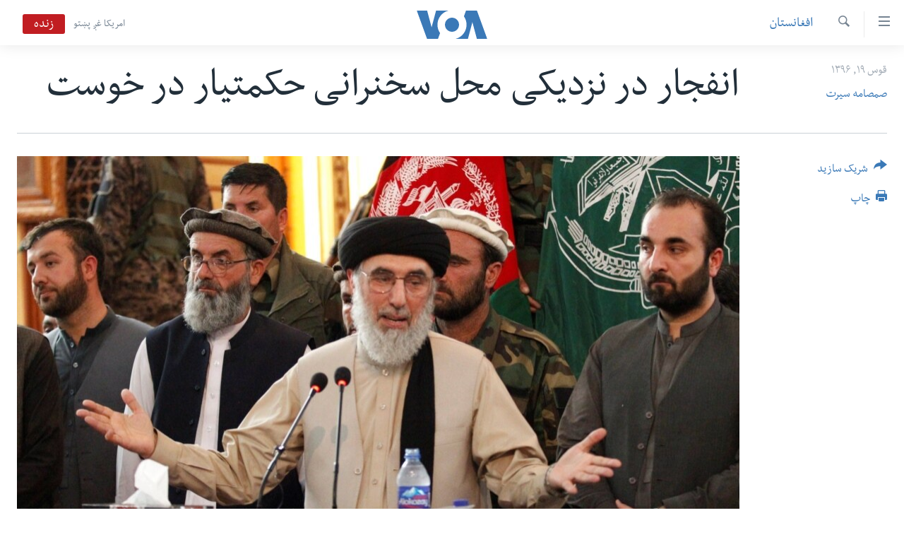

--- FILE ---
content_type: text/html; charset=utf-8
request_url: https://www.darivoa.com/a/explosion-took-place-near-to-hezb-e-islami-gathering-in-khost-/4157241.html
body_size: 9867
content:

<!DOCTYPE html>
<html lang="prs" dir="rtl" class="no-js">
<head>
<link href="/Content/responsive/VOA/prs-AF/VOA-prs-AF.css?&amp;av=0.0.0.0&amp;cb=306" rel="stylesheet"/>
<script src="https://tags.darivoa.com/voa-pangea/prod/utag.sync.js"></script> <script type='text/javascript' src='https://www.youtube.com/iframe_api' async></script>
<script type="text/javascript">
//a general 'js' detection, must be on top level in <head>, due to CSS performance
document.documentElement.className = "js";
var cacheBuster = "306";
var appBaseUrl = "/";
var imgEnhancerBreakpoints = [0, 144, 256, 408, 650, 1023, 1597];
var isLoggingEnabled = false;
var isPreviewPage = false;
var isLivePreviewPage = false;
if (!isPreviewPage) {
window.RFE = window.RFE || {};
window.RFE.cacheEnabledByParam = window.location.href.indexOf('nocache=1') === -1;
const url = new URL(window.location.href);
const params = new URLSearchParams(url.search);
// Remove the 'nocache' parameter
params.delete('nocache');
// Update the URL without the 'nocache' parameter
url.search = params.toString();
window.history.replaceState(null, '', url.toString());
} else {
window.addEventListener('load', function() {
const links = window.document.links;
for (let i = 0; i < links.length; i++) {
links[i].href = '#';
links[i].target = '_self';
}
})
}
var pwaEnabled = false;
var swCacheDisabled;
</script>
<meta charset="utf-8" />
<title>انفجار در نزدیکی محل سخنرانی حکمتیار در خوست</title>
<meta name="description" content="انفجار نسبتاً قوی در شهر خوست، در نزدیک محل نشست حزب اسلامی و در جریان سخنرانی گلبدین حکمتیار رخ داد." />
<meta name="keywords" content="افغانستان" />
<meta name="viewport" content="width=device-width, initial-scale=1.0" />
<meta http-equiv="X-UA-Compatible" content="IE=edge" />
<meta name="robots" content="max-image-preview:large"><meta property="fb:pages" content="106622552717124" />
<meta name="msvalidate.01" content="3286EE554B6F672A6F2E608C02343C0E" />
<link href="https://www.darivoa.com/a/explosion-took-place-near-to-hezb-e-islami-gathering-in-khost-/4157241.html" rel="canonical" />
<meta name="apple-mobile-web-app-title" content="VOA" />
<meta name="apple-mobile-web-app-status-bar-style" content="black" />
<meta name="apple-itunes-app" content="app-id=632618796, app-argument=//4157241.rtl" />
<meta content="انفجار در نزدیکی محل سخنرانی حکمتیار در خوست" property="og:title" />
<meta content="انفجار نسبتاً قوی در شهر خوست، در نزدیک محل نشست حزب اسلامی و در جریان سخنرانی گلبدین حکمتیار رخ داد." property="og:description" />
<meta content="article" property="og:type" />
<meta content="https://www.darivoa.com/a/explosion-took-place-near-to-hezb-e-islami-gathering-in-khost-/4157241.html" property="og:url" />
<meta content="صدای امریکا" property="og:site_name" />
<meta content="https://www.facebook.com/voadari" property="article:publisher" />
<meta content="https://gdb.voanews.com/8087ec8f-cc6a-4777-8746-df7cdbc2ef00_cx0_cy5_cw0_w1200_h630.jpg" property="og:image" />
<meta content="1200" property="og:image:width" />
<meta content="630" property="og:image:height" />
<meta content="100601223868476" property="fb:app_id" />
<meta content="صمصامه سیرت" name="Author" />
<meta content="summary_large_image" name="twitter:card" />
<meta content="@VOADari" name="twitter:site" />
<meta content="https://gdb.voanews.com/8087ec8f-cc6a-4777-8746-df7cdbc2ef00_cx0_cy5_cw0_w1200_h630.jpg" name="twitter:image" />
<meta content="انفجار در نزدیکی محل سخنرانی حکمتیار در خوست" name="twitter:title" />
<meta content="انفجار نسبتاً قوی در شهر خوست، در نزدیک محل نشست حزب اسلامی و در جریان سخنرانی گلبدین حکمتیار رخ داد." name="twitter:description" />
<link rel="amphtml" href="https://www.darivoa.com/amp/explosion-took-place-near-to-hezb-e-islami-gathering-in-khost-/4157241.html" />
<script type="application/ld+json">{"articleSection":"افغانستان","isAccessibleForFree":true,"headline":"انفجار در نزدیکی محل سخنرانی حکمتیار در خوست","inLanguage":"prs-AF","keywords":"افغانستان","author":{"@type":"Person","url":"https://www.darivoa.com/author/صمصامه-سیرت/jum_t","description":"","image":{"@type":"ImageObject"},"name":"صمصامه سیرت"},"datePublished":"2017-12-10 10:10:30Z","dateModified":"2017-12-10 15:06:30Z","publisher":{"logo":{"width":512,"height":220,"@type":"ImageObject","url":"https://www.darivoa.com/Content/responsive/VOA/prs-AF/img/logo.png"},"@type":"NewsMediaOrganization","url":"https://www.darivoa.com","sameAs":["https://www.facebook.com/voadari","https://twitter.com/voadari","https://www.youtube.com/c/VOADari","https://www.instagram.com/voadari"],"name":"صدای امریکا","alternateName":""},"@context":"https://schema.org","@type":"NewsArticle","mainEntityOfPage":"https://www.darivoa.com/a/explosion-took-place-near-to-hezb-e-islami-gathering-in-khost-/4157241.html","url":"https://www.darivoa.com/a/explosion-took-place-near-to-hezb-e-islami-gathering-in-khost-/4157241.html","description":"انفجار نسبتاً قوی در شهر خوست، در نزدیک محل نشست حزب اسلامی و در جریان سخنرانی گلبدین حکمتیار رخ داد.","image":{"width":1080,"height":608,"@type":"ImageObject","url":"https://gdb.voanews.com/8087ec8f-cc6a-4777-8746-df7cdbc2ef00_cx0_cy5_cw0_w1080_h608.jpg"},"name":"انفجار در نزدیکی محل سخنرانی حکمتیار در خوست"}</script>
<script src="/Scripts/responsive/infographics.b?v=dVbZ-Cza7s4UoO3BqYSZdbxQZVF4BOLP5EfYDs4kqEo1&amp;av=0.0.0.0&amp;cb=306"></script>
<script src="/Scripts/responsive/loader.b?v=Q26XNwrL6vJYKjqFQRDnx01Lk2pi1mRsuLEaVKMsvpA1&amp;av=0.0.0.0&amp;cb=306"></script>
<link rel="icon" type="image/svg+xml" href="/Content/responsive/VOA/img/webApp/favicon.svg" />
<link rel="alternate icon" href="/Content/responsive/VOA/img/webApp/favicon.ico" />
<link rel="apple-touch-icon" sizes="152x152" href="/Content/responsive/VOA/img/webApp/ico-152x152.png" />
<link rel="apple-touch-icon" sizes="144x144" href="/Content/responsive/VOA/img/webApp/ico-144x144.png" />
<link rel="apple-touch-icon" sizes="114x114" href="/Content/responsive/VOA/img/webApp/ico-114x114.png" />
<link rel="apple-touch-icon" sizes="72x72" href="/Content/responsive/VOA/img/webApp/ico-72x72.png" />
<link rel="apple-touch-icon-precomposed" href="/Content/responsive/VOA/img/webApp/ico-57x57.png" />
<link rel="icon" sizes="192x192" href="/Content/responsive/VOA/img/webApp/ico-192x192.png" />
<link rel="icon" sizes="128x128" href="/Content/responsive/VOA/img/webApp/ico-128x128.png" />
<meta name="msapplication-TileColor" content="#ffffff" />
<meta name="msapplication-TileImage" content="/Content/responsive/VOA/img/webApp/ico-144x144.png" />
<link rel="alternate" type="application/rss+xml" title="VOA - Top Stories [RSS]" href="/api/" />
<link rel="sitemap" type="application/rss+xml" href="/sitemap.xml" />

                    <script>var w=window;if(w.performance||w.mozPerformance||w.msPerformance||w.webkitPerformance){var d=document;AKSB=w.AKSB||{},AKSB.q=AKSB.q||[],AKSB.mark=AKSB.mark||function(e,_){AKSB.q.push(["mark",e,_||(new Date).getTime()])},AKSB.measure=AKSB.measure||function(e,_,t){AKSB.q.push(["measure",e,_,t||(new Date).getTime()])},AKSB.done=AKSB.done||function(e){AKSB.q.push(["done",e])},AKSB.mark("firstbyte",(new Date).getTime()),AKSB.prof={custid:"176939",ustr:"",originlat:"0",clientrtt:"9",ghostip:"23.33.84.200",ipv6:false,pct:"10",clientip:"3.15.222.74",requestid:"749b856f",region:"47394",protocol:"h2",blver:14,akM:"dscb",akN:"ae",akTT:"O",akTX:"1",akTI:"749b856f",ai:"216581",ra:"false",pmgn:"",pmgi:"",pmp:"",qc:""},function(e){var _=d.createElement("script");_.async="async",_.src=e;var t=d.getElementsByTagName("script"),t=t[t.length-1];t.parentNode.insertBefore(_,t)}(("https:"===d.location.protocol?"https:":"http:")+"//ds-aksb-a.akamaihd.net/aksb.min.js")}</script>
                    </head>
<body class=" nav-no-loaded cc_theme pg-article print-lay-article js-category-to-nav nojs-images ">
<script type="text/javascript" >
var analyticsData = {url:"https://www.darivoa.com/a/explosion-took-place-near-to-hezb-e-islami-gathering-in-khost-/4157241.html",property_id:"447",article_uid:"4157241",page_title:"انفجار در نزدیکی محل سخنرانی حکمتیار در خوست",page_type:"article",content_type:"article",subcontent_type:"article",last_modified:"2017-12-10 15:06:30Z",pub_datetime:"2017-12-10 10:10:30Z",pub_year:"2017",pub_month:"12",pub_day:"10",pub_hour:"10",pub_weekday:"Sunday",section:"افغانستان",english_section:"afghanistan",byline:"صمصامه سیرت",categories:"afghanistan",domain:"www.darivoa.com",language:"Dari",language_service:"VOA Afghanistan",platform:"web",copied:"no",copied_article:"",copied_title:"",runs_js:"Yes",cms_release:"8.44.0.0.306",enviro_type:"prod",slug:"explosion-took-place-near-to-hezb-e-islami-gathering-in-khost-",entity:"VOA",short_language_service:"AFDA",platform_short:"W",page_name:"انفجار در نزدیکی محل سخنرانی حکمتیار در خوست"};
</script>
<noscript><iframe src="https://www.googletagmanager.com/ns.html?id=GTM-N8MP7P" height="0" width="0" style="display:none;visibility:hidden"></iframe></noscript><script type="text/javascript" data-cookiecategory="analytics">
var gtmEventObject = Object.assign({}, analyticsData, {event: 'page_meta_ready'});window.dataLayer = window.dataLayer || [];window.dataLayer.push(gtmEventObject);
if (top.location === self.location) { //if not inside of an IFrame
var renderGtm = "true";
if (renderGtm === "true") {
(function(w,d,s,l,i){w[l]=w[l]||[];w[l].push({'gtm.start':new Date().getTime(),event:'gtm.js'});var f=d.getElementsByTagName(s)[0],j=d.createElement(s),dl=l!='dataLayer'?'&l='+l:'';j.async=true;j.src='//www.googletagmanager.com/gtm.js?id='+i+dl;f.parentNode.insertBefore(j,f);})(window,document,'script','dataLayer','GTM-N8MP7P');
}
}
</script>
<!--Analytics tag js version start-->
<script type="text/javascript" data-cookiecategory="analytics">
var utag_data = Object.assign({}, analyticsData, {});
if(typeof(TealiumTagFrom)==='function' && typeof(TealiumTagSearchKeyword)==='function') {
var utag_from=TealiumTagFrom();var utag_searchKeyword=TealiumTagSearchKeyword();
if(utag_searchKeyword!=null && utag_searchKeyword!=='' && utag_data["search_keyword"]==null) utag_data["search_keyword"]=utag_searchKeyword;if(utag_from!=null && utag_from!=='') utag_data["from"]=TealiumTagFrom();}
if(window.top!== window.self&&utag_data.page_type==="snippet"){utag_data.page_type = 'iframe';}
try{if(window.top!==window.self&&window.self.location.hostname===window.top.location.hostname){utag_data.platform = 'self-embed';utag_data.platform_short = 'se';}}catch(e){if(window.top!==window.self&&window.self.location.search.includes("platformType=self-embed")){utag_data.platform = 'cross-promo';utag_data.platform_short = 'cp';}}
(function(a,b,c,d){ a="https://tags.darivoa.com/voa-pangea/prod/utag.js"; b=document;c="script";d=b.createElement(c);d.src=a;d.type="text/java"+c;d.async=true; a=b.getElementsByTagName(c)[0];a.parentNode.insertBefore(d,a); })();
</script>
<!--Analytics tag js version end-->
<!-- Analytics tag management NoScript -->
<noscript>
<img style="position: absolute; border: none;" src="https://ssc.darivoa.com/b/ss/bbgprod,bbgentityvoa/1/G.4--NS/1826867042?pageName=voa%3aafda%3aw%3aarticle%3a%d8%a7%d9%86%d9%81%d8%ac%d8%a7%d8%b1%20%d8%af%d8%b1%20%d9%86%d8%b2%d8%af%db%8c%da%a9%db%8c%20%d9%85%d8%ad%d9%84%20%d8%b3%d8%ae%d9%86%d8%b1%d8%a7%d9%86%db%8c%20%d8%ad%da%a9%d9%85%d8%aa%db%8c%d8%a7%d8%b1%20%d8%af%d8%b1%20%d8%ae%d9%88%d8%b3%d8%aa&amp;c6=%d8%a7%d9%86%d9%81%d8%ac%d8%a7%d8%b1%20%d8%af%d8%b1%20%d9%86%d8%b2%d8%af%db%8c%da%a9%db%8c%20%d9%85%d8%ad%d9%84%20%d8%b3%d8%ae%d9%86%d8%b1%d8%a7%d9%86%db%8c%20%d8%ad%da%a9%d9%85%d8%aa%db%8c%d8%a7%d8%b1%20%d8%af%d8%b1%20%d8%ae%d9%88%d8%b3%d8%aa&amp;v36=8.44.0.0.306&amp;v6=D=c6&amp;g=https%3a%2f%2fwww.darivoa.com%2fa%2fexplosion-took-place-near-to-hezb-e-islami-gathering-in-khost-%2f4157241.html&amp;c1=D=g&amp;v1=D=g&amp;events=event1,event52&amp;c16=voa%20afghanistan&amp;v16=D=c16&amp;c5=afghanistan&amp;v5=D=c5&amp;ch=%d8%a7%d9%81%d8%ba%d8%a7%d9%86%d8%b3%d8%aa%d8%a7%d9%86&amp;c15=dari&amp;v15=D=c15&amp;c4=article&amp;v4=D=c4&amp;c14=4157241&amp;v14=D=c14&amp;v20=no&amp;c17=web&amp;v17=D=c17&amp;mcorgid=518abc7455e462b97f000101%40adobeorg&amp;server=www.darivoa.com&amp;pageType=D=c4&amp;ns=bbg&amp;v29=D=server&amp;v25=voa&amp;v30=447&amp;v105=D=User-Agent " alt="analytics" width="1" height="1" /></noscript>
<!-- End of Analytics tag management NoScript -->
<!--*** Accessibility links - For ScreenReaders only ***-->
<section>
<div class="sr-only">
<h2>لینک های دسترسی</h2>
<ul>
<li><a href="#content" data-disable-smooth-scroll="1">به محتوای اصلی برگردید</a></li>
<li><a href="#navigation" data-disable-smooth-scroll="1">به کاوشگر اصلی برگردید</a></li>
<li><a href="#txtHeaderSearch" data-disable-smooth-scroll="1">به جستجو برگردید</a></li>
</ul>
</div>
</section>
<div dir="rtl">
<div id="page">
<aside>
<div class="c-lightbox overlay-modal">
<div class="c-lightbox__intro">
<h2 class="c-lightbox__intro-title"></h2>
<button class="btn btn--rounded c-lightbox__btn c-lightbox__intro-next" title="بعد">
<span class="ico ico--rounded ico-chevron-forward"></span>
<span class="sr-only">بعد</span>
</button>
</div>
<div class="c-lightbox__nav">
<button class="btn btn--rounded c-lightbox__btn c-lightbox__btn--close" title="بستن">
<span class="ico ico--rounded ico-close"></span>
<span class="sr-only">بستن</span>
</button>
<button class="btn btn--rounded c-lightbox__btn c-lightbox__btn--prev" title="قبل">
<span class="ico ico--rounded ico-chevron-backward"></span>
<span class="sr-only">قبل</span>
</button>
<button class="btn btn--rounded c-lightbox__btn c-lightbox__btn--next" title="بعد">
<span class="ico ico--rounded ico-chevron-forward"></span>
<span class="sr-only">بعد</span>
</button>
</div>
<div class="c-lightbox__content-wrap">
<figure class="c-lightbox__content">
<span class="c-spinner c-spinner--lightbox">
<img src="/Content/responsive/img/player-spinner.png"
alt="please wait"
title="please wait" />
</span>
<div class="c-lightbox__img">
<div class="thumb">
<img src="" alt="" />
</div>
</div>
<figcaption>
<div class="c-lightbox__info c-lightbox__info--foot">
<span class="c-lightbox__counter"></span>
<span class="caption c-lightbox__caption"></span>
</div>
</figcaption>
</figure>
</div>
<div class="hidden">
<div class="content-advisory__box content-advisory__box--lightbox">
<span class="content-advisory__box-text">This image contains sensitive content which some people may find offensive or disturbing.</span>
<button class="btn btn--transparent content-advisory__box-btn m-t-md" value="text" type="button">
<span class="btn__text">
Click to reveal
</span>
</button>
</div>
</div>
</div>
<div class="print-dialogue">
<div class="container">
<h3 class="print-dialogue__title section-head">گزینه‌های چاپ:</h3>
<div class="print-dialogue__opts">
<ul class="print-dialogue__opt-group">
<li class="form__group form__group--checkbox">
<input class="form__check " id="checkboxImages" name="checkboxImages" type="checkbox" checked="checked" />
<label for="checkboxImages" class="form__label m-t-md">Images</label>
</li>
<li class="form__group form__group--checkbox">
<input class="form__check " id="checkboxMultimedia" name="checkboxMultimedia" type="checkbox" checked="checked" />
<label for="checkboxMultimedia" class="form__label m-t-md">Multimedia</label>
</li>
</ul>
<ul class="print-dialogue__opt-group">
<li class="form__group form__group--checkbox">
<input class="form__check " id="checkboxEmbedded" name="checkboxEmbedded" type="checkbox" checked="checked" />
<label for="checkboxEmbedded" class="form__label m-t-md">Embedded Content</label>
</li>
<li class="hidden">
<input class="form__check " id="checkboxComments" name="checkboxComments" type="checkbox" />
<label for="checkboxComments" class="form__label m-t-md">Comments</label>
</li>
</ul>
</div>
<div class="print-dialogue__buttons">
<button class="btn btn--secondary close-button" type="button" title="فسخ">
<span class="btn__text ">فسخ</span>
</button>
<button class="btn btn-cust-print m-l-sm" type="button" title="چاپ">
<span class="btn__text ">چاپ</span>
</button>
</div>
</div>
</div>
<div class="ctc-message pos-fix">
<div class="ctc-message__inner">Link has been copied to clipboard</div>
</div>
</aside>
<div class="hdr-20 hdr-20--big">
<div class="hdr-20__inner">
<div class="hdr-20__max pos-rel">
<div class="hdr-20__side hdr-20__side--primary d-flex">
<label data-for="main-menu-ctrl" data-switcher-trigger="true" data-switch-target="main-menu-ctrl" class="burger hdr-trigger pos-rel trans-trigger" data-trans-evt="click" data-trans-id="menu">
<span class="ico ico-close hdr-trigger__ico hdr-trigger__ico--close burger__ico burger__ico--close"></span>
<span class="ico ico-menu hdr-trigger__ico hdr-trigger__ico--open burger__ico burger__ico--open"></span>
</label>
<div class="menu-pnl pos-fix trans-target" data-switch-target="main-menu-ctrl" data-trans-id="menu">
<div class="menu-pnl__inner">
<nav class="main-nav menu-pnl__item menu-pnl__item--first">
<ul class="main-nav__list accordeon" data-analytics-tales="false" data-promo-name="link" data-location-name="nav,secnav">
<li class="main-nav__item">
<a class="main-nav__item-name main-nav__item-name--link" href="http://m.darivoa.com/" title="صفحه نخست" >صفحه نخست</a>
</li>
<li class="main-nav__item">
<a class="main-nav__item-name main-nav__item-name--link" href="/p/8251.html" title="افغانستان" data-item-name="afghanistan" >افغانستان</a>
</li>
<li class="main-nav__item">
<a class="main-nav__item-name main-nav__item-name--link" href="/p/8253.html" title="منطقه" data-item-name="region" >منطقه</a>
</li>
<li class="main-nav__item">
<a class="main-nav__item-name main-nav__item-name--link" href="/p/8255.html" title="امریکا" data-item-name="us-news" >امریکا</a>
</li>
<li class="main-nav__item">
<a class="main-nav__item-name main-nav__item-name--link" href="/p/8257.html" title="جهان" data-item-name="world-news" >جهان</a>
</li>
<li class="main-nav__item">
<a class="main-nav__item-name main-nav__item-name--link" href="/p/9231.html" title="زنان و دختران" data-item-name="women" >زنان و دختران</a>
</li>
<li class="main-nav__item">
<a class="main-nav__item-name main-nav__item-name--link" href="/p/9131.html" title="صحت" data-item-name="health" >صحت</a>
</li>
<li class="main-nav__item">
<a class="main-nav__item-name main-nav__item-name--link" href="/p/6886.html" title="جوانان" data-item-name="youth" >جوانان</a>
</li>
<li class="main-nav__item">
<a class="main-nav__item-name main-nav__item-name--link" href="/p/9177.html" title="آزادی بیان" data-item-name="press-freedom-zone" >آزادی بیان</a>
</li>
<li class="main-nav__item">
<a class="main-nav__item-name main-nav__item-name--link" href="https://editorials.voa.gov/z/6212" title="سرمقاله" target="_blank" rel="noopener">سرمقاله</a>
</li>
</ul>
</nav>
<div class="menu-pnl__item menu-pnl__item--social">
<h5 class="menu-pnl__sub-head">ما را دنبال کنید</h5>
<a href="https://www.facebook.com/voadari" title="ما را در فیسبوک دنبال کنید" data-analytics-text="follow_on_facebook" class="btn btn--rounded btn--social-inverted menu-pnl__btn js-social-btn btn-facebook" target="_blank" rel="noopener">
<span class="ico ico-facebook-alt ico--rounded"></span>
</a>
<a href="https://twitter.com/voadari" title="ما را در تویتر دنبال کنید" data-analytics-text="follow_on_twitter" class="btn btn--rounded btn--social-inverted menu-pnl__btn js-social-btn btn-twitter" target="_blank" rel="noopener">
<span class="ico ico-twitter ico--rounded"></span>
</a>
<a href="https://www.youtube.com/c/VOADari" title="ما را در یوتیوب دنبال کنید" data-analytics-text="follow_on_youtube" class="btn btn--rounded btn--social-inverted menu-pnl__btn js-social-btn btn-youtube" target="_blank" rel="noopener">
<span class="ico ico-youtube ico--rounded"></span>
</a>
<a href="https://www.instagram.com/voadari" title="ما را در انستاگرام دنبال کنید" data-analytics-text="follow_on_instagram" class="btn btn--rounded btn--social-inverted menu-pnl__btn js-social-btn btn-instagram" target="_blank" rel="noopener">
<span class="ico ico-instagram ico--rounded"></span>
</a>
</div>
<div class="menu-pnl__item">
<a href="/navigation/allsites" class="menu-pnl__item-link">
<span class="ico ico-languages "></span>
زبانها
</a>
</div>
</div>
</div>
<label data-for="top-search-ctrl" data-switcher-trigger="true" data-switch-target="top-search-ctrl" class="top-srch-trigger hdr-trigger">
<span class="ico ico-close hdr-trigger__ico hdr-trigger__ico--close top-srch-trigger__ico top-srch-trigger__ico--close"></span>
<span class="ico ico-search hdr-trigger__ico hdr-trigger__ico--open top-srch-trigger__ico top-srch-trigger__ico--open"></span>
</label>
<div class="srch-top srch-top--in-header" data-switch-target="top-search-ctrl">
<div class="container">
<form action="/s" class="srch-top__form srch-top__form--in-header" id="form-topSearchHeader" method="get" role="search"><label for="txtHeaderSearch" class="sr-only">جستجو</label>
<input type="text" id="txtHeaderSearch" name="k" placeholder="search text ..." accesskey="s" value="" class="srch-top__input analyticstag-event" onkeydown="if (event.keyCode === 13) { FireAnalyticsTagEventOnSearch('search', $dom.get('#txtHeaderSearch')[0].value) }" />
<button title="جستجو" type="submit" class="btn btn--top-srch analyticstag-event" onclick="FireAnalyticsTagEventOnSearch('search', $dom.get('#txtHeaderSearch')[0].value) ">
<span class="ico ico-search"></span>
</button></form>
</div>
</div>
<a href="/" class="main-logo-link">
<img src="/Content/responsive/VOA/prs-AF/img/logo-compact.svg" class="main-logo main-logo--comp" alt="site logo">
<img src="/Content/responsive/VOA/prs-AF/img/logo.svg" class="main-logo main-logo--big" alt="site logo">
</a>
</div>
<div class="hdr-20__side hdr-20__side--secondary d-flex">
<a href="https://www.pashtovoa.com" title="امریکا غږ پښتو" class="hdr-20__secondary-item hdr-20__secondary-item--lang" data-item-name="satellite">
امریکا غږ پښتو
</a>
<a href="/s" title="جستجو" class="hdr-20__secondary-item hdr-20__secondary-item--search" data-item-name="search">
<span class="ico ico-search hdr-20__secondary-icon hdr-20__secondary-icon--search"></span>
</a>
<div class="hdr-20__secondary-item live-b-drop">
<div class="live-b-drop__off">
<a href="/live/video/432" class="live-b-drop__link" title="زنده" data-item-name="live">
<span class="badge badge--live-btn badge--live">
زنده
</span>
</a>
</div>
<div class="live-b-drop__on hidden">
<label data-for="live-ctrl" data-switcher-trigger="true" data-switch-target="live-ctrl" class="live-b-drop__label pos-rel">
<span class="badge badge--live badge--live-btn">
زنده
</span>
<span class="ico ico-close live-b-drop__label-ico live-b-drop__label-ico--close"></span>
</label>
<div class="live-b-drop__panel" id="targetLivePanelDiv" data-switch-target="live-ctrl"></div>
</div>
</div>
<div class="srch-bottom">
<form action="/s" class="srch-bottom__form d-flex" id="form-bottomSearch" method="get" role="search"><label for="txtSearch" class="sr-only">جستجو</label>
<input type="search" id="txtSearch" name="k" placeholder="search text ..." accesskey="s" value="" class="srch-bottom__input analyticstag-event" onkeydown="if (event.keyCode === 13) { FireAnalyticsTagEventOnSearch('search', $dom.get('#txtSearch')[0].value) }" />
<button title="جستجو" type="submit" class="btn btn--bottom-srch analyticstag-event" onclick="FireAnalyticsTagEventOnSearch('search', $dom.get('#txtSearch')[0].value) ">
<span class="ico ico-search"></span>
</button></form>
</div>
</div>
<img src="/Content/responsive/VOA/prs-AF/img/logo-print.gif" class="logo-print" alt="site logo">
<img src="/Content/responsive/VOA/prs-AF/img/logo-print_color.png" class="logo-print logo-print--color" alt="site logo">
</div>
</div>
</div>
<script>
if (document.body.className.indexOf('pg-home') > -1) {
var nav2In = document.querySelector('.hdr-20__inner');
var nav2Sec = document.querySelector('.hdr-20__side--secondary');
var secStyle = window.getComputedStyle(nav2Sec);
if (nav2In && window.pageYOffset < 150 && secStyle['position'] !== 'fixed') {
nav2In.classList.add('hdr-20__inner--big')
}
}
</script>
<div class="c-hlights c-hlights--breaking c-hlights--no-item" data-hlight-display="mobile,desktop">
<div class="c-hlights__wrap container p-0">
<div class="c-hlights__nav">
<a role="button" href="#" title="قبل">
<span class="ico ico-chevron-backward m-0"></span>
<span class="sr-only">قبل</span>
</a>
<a role="button" href="#" title="بعد">
<span class="ico ico-chevron-forward m-0"></span>
<span class="sr-only">بعد</span>
</a>
</div>
<span class="c-hlights__label">
<span class="">Breaking News</span>
<span class="switcher-trigger">
<label data-for="more-less-1" data-switcher-trigger="true" class="switcher-trigger__label switcher-trigger__label--more p-b-0" title="شرح بیشتر ...">
<span class="ico ico-chevron-down"></span>
</label>
<label data-for="more-less-1" data-switcher-trigger="true" class="switcher-trigger__label switcher-trigger__label--less p-b-0" title="شرح را مختصر سازید">
<span class="ico ico-chevron-up"></span>
</label>
</span>
</span>
<ul class="c-hlights__items switcher-target" data-switch-target="more-less-1">
</ul>
</div>
</div> <div id="content">
<main class="container">
<div class="hdr-container">
<div class="row">
<div class="col-category col-xs-12 col-md-2 pull-left"> <div class="category js-category">
<a class="" href="/z/3018">افغانستان</a> </div>
</div><div class="col-title col-xs-12 col-md-10 pull-right"> <h1 class="title pg-title">
انفجار در نزدیکی محل سخنرانی حکمتیار در خوست
</h1>
</div><div class="col-publishing-details col-xs-12 col-sm-12 col-md-2 pull-left"> <div class="publishing-details ">
<div class="published">
<span class="date" >
<time pubdate="pubdate" datetime="2017-12-10T14:40:30+04:30">
قوس ۱۹, ۱۳۹۶
</time>
</span>
</div>
<div class="links">
<ul class="links__list links__list--column">
<li class="links__item">
<a class="links__item-link" href="/author/صمصامه-سیرت/jum_t" title="صمصامه سیرت">صمصامه سیرت</a>
</li>
</ul>
</div>
</div>
</div><div class="col-lg-12 separator"> <div class="separator">
<hr class="title-line" />
</div>
</div><div class="col-multimedia col-xs-12 col-md-10 pull-right"> <div class="cover-media">
<figure class="media-image js-media-expand">
<div class="img-wrap">
<div class="thumb thumb16_9">
<img src="https://gdb.voanews.com/8087ec8f-cc6a-4777-8746-df7cdbc2ef00_cx0_cy5_cw0_w250_r1_s.jpg" alt="مقامات محلی در ولایت خوست میگویند این انفجار تلفاتی در پی نداشته است. " />
</div>
</div>
<figcaption>
<span class="caption">مقامات محلی در ولایت خوست میگویند این انفجار تلفاتی در پی نداشته است. </span>
</figcaption>
</figure>
</div>
</div><div class="col-xs-12 col-md-2 pull-left article-share pos-rel"> <div class="share--box">
<div class="sticky-share-container" style="display:none">
<div class="container">
<a href="https://www.darivoa.com" id="logo-sticky-share">&nbsp;</a>
<div class="pg-title pg-title--sticky-share">
انفجار در نزدیکی محل سخنرانی حکمتیار در خوست
</div>
<div class="sticked-nav-actions">
<!--This part is for sticky navigation display-->
<p class="buttons link-content-sharing p-0 ">
<button class="btn btn--link btn-content-sharing p-t-0 " id="btnContentSharing" value="text" role="Button" type="" title="گزینه های بیشتر شریک ساختن را با هم وصل کنید">
<span class="ico ico-share ico--l"></span>
<span class="btn__text ">
شریک سازید
</span>
</button>
</p>
<aside class="content-sharing js-content-sharing js-content-sharing--apply-sticky content-sharing--sticky"
role="complementary"
data-share-url="https://www.darivoa.com/a/explosion-took-place-near-to-hezb-e-islami-gathering-in-khost-/4157241.html" data-share-title="انفجار در نزدیکی محل سخنرانی حکمتیار در خوست" data-share-text="انفجار نسبتاً قوی در شهر خوست، در نزدیک محل نشست حزب اسلامی و در جریان سخنرانی گلبدین حکمتیار رخ داد.">
<div class="content-sharing__popover">
<h6 class="content-sharing__title">شریک سازید</h6>
<button href="#close" id="btnCloseSharing" class="btn btn--text-like content-sharing__close-btn">
<span class="ico ico-close ico--l"></span>
</button>
<ul class="content-sharing__list">
<li class="content-sharing__item">
<div class="ctc ">
<input type="text" class="ctc__input" readonly="readonly">
<a href="" js-href="https://www.darivoa.com/a/explosion-took-place-near-to-hezb-e-islami-gathering-in-khost-/4157241.html" class="content-sharing__link ctc__button">
<span class="ico ico-copy-link ico--rounded ico--s"></span>
<span class="content-sharing__link-text">Copy link</span>
</a>
</div>
</li>
<li class="content-sharing__item">
<a href="https://facebook.com/sharer.php?u=https%3a%2f%2fwww.darivoa.com%2fa%2fexplosion-took-place-near-to-hezb-e-islami-gathering-in-khost-%2f4157241.html"
data-analytics-text="share_on_facebook"
title="Facebook" target="_blank"
class="content-sharing__link js-social-btn">
<span class="ico ico-facebook ico--rounded ico--s"></span>
<span class="content-sharing__link-text">Facebook</span>
</a>
</li>
<li class="content-sharing__item">
<a href="https://twitter.com/share?url=https%3a%2f%2fwww.darivoa.com%2fa%2fexplosion-took-place-near-to-hezb-e-islami-gathering-in-khost-%2f4157241.html&amp;text=%d8%a7%d9%86%d9%81%d8%ac%d8%a7%d8%b1+%d8%af%d8%b1+%d9%86%d8%b2%d8%af%db%8c%da%a9%db%8c+%d9%85%d8%ad%d9%84+%d8%b3%d8%ae%d9%86%d8%b1%d8%a7%d9%86%db%8c+%d8%ad%da%a9%d9%85%d8%aa%db%8c%d8%a7%d8%b1+%d8%af%d8%b1+%d8%ae%d9%88%d8%b3%d8%aa"
data-analytics-text="share_on_twitter"
title="Twitter" target="_blank"
class="content-sharing__link js-social-btn">
<span class="ico ico-twitter ico--rounded ico--s"></span>
<span class="content-sharing__link-text">Twitter</span>
</a>
</li>
<li class="content-sharing__item">
<a href="https://telegram.me/share/url?url=https%3a%2f%2fwww.darivoa.com%2fa%2fexplosion-took-place-near-to-hezb-e-islami-gathering-in-khost-%2f4157241.html"
data-analytics-text="share_on_telegram"
title="Telegram" target="_blank"
class="content-sharing__link js-social-btn">
<span class="ico ico-telegram ico--rounded ico--s"></span>
<span class="content-sharing__link-text">Telegram</span>
</a>
</li>
<li class="content-sharing__item">
<a href="mailto:?body=https%3a%2f%2fwww.darivoa.com%2fa%2fexplosion-took-place-near-to-hezb-e-islami-gathering-in-khost-%2f4157241.html&amp;subject=انفجار در نزدیکی محل سخنرانی حکمتیار در خوست"
title="Email"
class="content-sharing__link ">
<span class="ico ico-email ico--rounded ico--s"></span>
<span class="content-sharing__link-text">Email</span>
</a>
</li>
</ul>
</div>
</aside>
</div>
</div>
</div>
<div class="links">
<p class="buttons link-content-sharing p-0 ">
<button class="btn btn--link btn-content-sharing p-t-0 " id="btnContentSharing" value="text" role="Button" type="" title="گزینه های بیشتر شریک ساختن را با هم وصل کنید">
<span class="ico ico-share ico--l"></span>
<span class="btn__text ">
شریک سازید
</span>
</button>
</p>
<aside class="content-sharing js-content-sharing " role="complementary"
data-share-url="https://www.darivoa.com/a/explosion-took-place-near-to-hezb-e-islami-gathering-in-khost-/4157241.html" data-share-title="انفجار در نزدیکی محل سخنرانی حکمتیار در خوست" data-share-text="انفجار نسبتاً قوی در شهر خوست، در نزدیک محل نشست حزب اسلامی و در جریان سخنرانی گلبدین حکمتیار رخ داد.">
<div class="content-sharing__popover">
<h6 class="content-sharing__title">شریک سازید</h6>
<button href="#close" id="btnCloseSharing" class="btn btn--text-like content-sharing__close-btn">
<span class="ico ico-close ico--l"></span>
</button>
<ul class="content-sharing__list">
<li class="content-sharing__item">
<div class="ctc ">
<input type="text" class="ctc__input" readonly="readonly">
<a href="" js-href="https://www.darivoa.com/a/explosion-took-place-near-to-hezb-e-islami-gathering-in-khost-/4157241.html" class="content-sharing__link ctc__button">
<span class="ico ico-copy-link ico--rounded ico--l"></span>
<span class="content-sharing__link-text">Copy link</span>
</a>
</div>
</li>
<li class="content-sharing__item">
<a href="https://facebook.com/sharer.php?u=https%3a%2f%2fwww.darivoa.com%2fa%2fexplosion-took-place-near-to-hezb-e-islami-gathering-in-khost-%2f4157241.html"
data-analytics-text="share_on_facebook"
title="Facebook" target="_blank"
class="content-sharing__link js-social-btn">
<span class="ico ico-facebook ico--rounded ico--l"></span>
<span class="content-sharing__link-text">Facebook</span>
</a>
</li>
<li class="content-sharing__item">
<a href="https://twitter.com/share?url=https%3a%2f%2fwww.darivoa.com%2fa%2fexplosion-took-place-near-to-hezb-e-islami-gathering-in-khost-%2f4157241.html&amp;text=%d8%a7%d9%86%d9%81%d8%ac%d8%a7%d8%b1+%d8%af%d8%b1+%d9%86%d8%b2%d8%af%db%8c%da%a9%db%8c+%d9%85%d8%ad%d9%84+%d8%b3%d8%ae%d9%86%d8%b1%d8%a7%d9%86%db%8c+%d8%ad%da%a9%d9%85%d8%aa%db%8c%d8%a7%d8%b1+%d8%af%d8%b1+%d8%ae%d9%88%d8%b3%d8%aa"
data-analytics-text="share_on_twitter"
title="Twitter" target="_blank"
class="content-sharing__link js-social-btn">
<span class="ico ico-twitter ico--rounded ico--l"></span>
<span class="content-sharing__link-text">Twitter</span>
</a>
</li>
<li class="content-sharing__item">
<a href="https://telegram.me/share/url?url=https%3a%2f%2fwww.darivoa.com%2fa%2fexplosion-took-place-near-to-hezb-e-islami-gathering-in-khost-%2f4157241.html"
data-analytics-text="share_on_telegram"
title="Telegram" target="_blank"
class="content-sharing__link js-social-btn">
<span class="ico ico-telegram ico--rounded ico--l"></span>
<span class="content-sharing__link-text">Telegram</span>
</a>
</li>
<li class="content-sharing__item">
<a href="mailto:?body=https%3a%2f%2fwww.darivoa.com%2fa%2fexplosion-took-place-near-to-hezb-e-islami-gathering-in-khost-%2f4157241.html&amp;subject=انفجار در نزدیکی محل سخنرانی حکمتیار در خوست"
title="Email"
class="content-sharing__link ">
<span class="ico ico-email ico--rounded ico--l"></span>
<span class="content-sharing__link-text">Email</span>
</a>
</li>
</ul>
</div>
</aside>
<p class="link-print visible-md visible-lg buttons p-0">
<button class="btn btn--link btn-print p-t-0" onclick="if (typeof FireAnalyticsTagEvent === 'function') {FireAnalyticsTagEvent({ on_page_event: 'print_story' });}return false" title="(CTRL+P)">
<span class="ico ico-print"></span>
<span class="btn__text">چاپ</span>
</button>
</p>
</div>
</div>
</div>
</div>
</div>
<div class="body-container">
<div class="row">
<div class="col-xs-12 col-sm-12 col-md-10 col-lg-10 pull-right">
<div class="row">
<div class="col-xs-12 col-sm-12 col-md-8 col-lg-8 pull-left bottom-offset content-offset">
<div id="article-content" class="content-floated-wrap fb-quotable">
<div class="wsw">
<p><strong>حوالی ساعت ۱:۳۰ بعد از چاشت امروز، یک انفجار نسبتأ قوی در شهر خوست، در نزدیک محل نشست حزب اسلامی رخ داد.</strong></p>
<p>امروز از سوی حزب اسلامی یک گردهمایی در استدیوم فوتبال شهر خوست با حضور هزاران باشندۀ این ولایت، برگزار شده بود و زمانی که گلبدین حکمتیار رهبر این حزب، سخنرانی می‌کرد، صدای یک انفجار در استدیوم شنیده شد.</p>
<p>سمونوال عبدالحنان زدران، فرمانده امنیه خوست به رادیو آشنا – صدای امریکا گفت انفجار ناشی از جابجای مواد انفجاری در یک دکان در بازار شهر خوست بود؛ اما او افزود که این رویداد تلفاتی در پی نداشته است. او گفت در مورد این رویداد تحقیق جریان دارد.</p>
<p>آقای حکمتیار، پس از انفجار نیز به سخنرانی ادامه داد. او در مورد روند گفتگوهای صلح با طالبان و تأمین شفافیت انتخابات پارلمانی تأکید کرد و افزود که &quot;جزیره‌های قدرت&quot; در افغانستان، منجر به ایجاد چالش‌های جدی شده است.</p>
<p>آقای حکمتیار، تصمیم دونالد ترمپ، رئیس جمهور ایالات متحده امریکا را درمورد بیت المقدس محکوم کرد و گفت این تصمیم مقدمۀ &quot;درگیری‌های جدید و خونبار&quot; در جهان اسلام است.</p>
<p>رهبر حزب اسلامی افغانستان برای باشندگان خوست تعهد کرد که یک پوهنتون معیاری در آن ولایت خواهد ساخت. </p>
</div>
<ul>
</ul>
</div>
</div>
<div class="col-xs-12 col-sm-12 col-md-4 col-lg-4 pull-left design-top-offset"> <div class="region">
<div class="media-block-wrap" id="wrowblock-22802_21" data-area-id=R1_1>
<h2 class="section-head">
پرخواننده‌ترین‌ها </h2>
<div class="row trends-wg">
<a href="/a/afghanistan-communication-blackout/8070105.html" class="col-xs-12 col-sm-6 col-md-12 col-lg-12 trends-wg__item mb-grid">
<span class="trends-wg__item-inner">
<span class="trends-wg__item-number">۱</span>
<h4 class="trends-wg__item-txt">
یوناما: طالبان باید دسترسی به خدمات انترنتی و مخابراتی را &#39;بی‌درنگ&#39; اعاده کنند
</h4>
</span>
</a>
<a href="/a/us-urges-global-action-in-latest-human-trafficking-report/8070129.html" class="col-xs-12 col-sm-6 col-md-12 col-lg-12 trends-wg__item mb-grid">
<span class="trends-wg__item-inner">
<span class="trends-wg__item-number">۲</span>
<h4 class="trends-wg__item-txt">
ایالات متحده خواستار اقدام جهانی علیه قاچاق انسان شد
</h4>
</span>
</a>
<a href="/a/us-qatar-israel-hamas-attack-doha-trump-/8069830.html" class="col-xs-12 col-sm-6 col-md-12 col-lg-12 trends-wg__item mb-grid">
<span class="trends-wg__item-inner">
<span class="trends-wg__item-number">۳</span>
<h4 class="trends-wg__item-txt">
قصرسفید:&#160; نتنیاهو از حمله به دوحه ابراز &#39;تاسف&#39; کرد
</h4>
</span>
</a>
<a href="/a/child-recruitment-and-bachebazi-continues-in-afghanistan-under-the-taliban/8070108.html" class="col-xs-12 col-sm-6 col-md-12 col-lg-12 trends-wg__item mb-grid">
<span class="trends-wg__item-inner">
<span class="trends-wg__item-number">۴</span>
<h4 class="trends-wg__item-txt">
سربازگیری کودکان و &#39;بچه‌بازی&#39; در افغانستان زیر سلطۀ طالبان ادامه دارد - گزارش
</h4>
</span>
</a>
</div>
</div>
</div>
</div>
</div>
</div>
</div>
</div>
</main>
</div>
<footer role="contentinfo">
<div id="foot" class="foot">
<div class="container">
<div class="foot-nav collapsed" id="foot-nav">
<div class="menu">
<ul class="items">
<li class="socials block-socials">
<span class="handler" id="socials-handler">
ما را دنبال کنید
</span>
<div class="inner">
<ul class="subitems follow">
<li>
<a href="https://www.facebook.com/voadari" title="ما را در فیسبوک دنبال کنید" data-analytics-text="follow_on_facebook" class="btn btn--rounded js-social-btn btn-facebook" target="_blank" rel="noopener">
<span class="ico ico-facebook-alt ico--rounded"></span>
</a>
</li>
<li>
<a href="https://twitter.com/voadari" title="ما را در تویتر دنبال کنید" data-analytics-text="follow_on_twitter" class="btn btn--rounded js-social-btn btn-twitter" target="_blank" rel="noopener">
<span class="ico ico-twitter ico--rounded"></span>
</a>
</li>
<li>
<a href="https://www.youtube.com/c/VOADari" title="ما را در یوتیوب دنبال کنید" data-analytics-text="follow_on_youtube" class="btn btn--rounded js-social-btn btn-youtube" target="_blank" rel="noopener">
<span class="ico ico-youtube ico--rounded"></span>
</a>
</li>
<li>
<a href="https://www.instagram.com/voadari" title="ما را در انستاگرام دنبال کنید" data-analytics-text="follow_on_instagram" class="btn btn--rounded js-social-btn btn-instagram" target="_blank" rel="noopener">
<span class="ico ico-instagram ico--rounded"></span>
</a>
</li>
<li>
<a href="/rssfeeds" title="RSS" data-analytics-text="follow_on_rss" class="btn btn--rounded js-social-btn btn-rss" >
<span class="ico ico-rss ico--rounded"></span>
</a>
</li>
<li>
<a href="/podcasts" title="Podcast" data-analytics-text="follow_on_podcast" class="btn btn--rounded js-social-btn btn-podcast" >
<span class="ico ico-podcast ico--rounded"></span>
</a>
</li>
<li>
<a href="/subscribe.html" title="Subscribe" data-analytics-text="follow_on_subscribe" class="btn btn--rounded js-social-btn btn-email" >
<span class="ico ico-email ico--rounded"></span>
</a>
</li>
</ul>
</div>
</li>
<li class="block-primary collapsed collapsible item">
<span class="handler">
معلومات
<span title="close tab" class="ico ico-chevron-up"></span>
<span title="open tab" class="ico ico-chevron-down"></span>
<span title="add" class="ico ico-plus"></span>
<span title="remove" class="ico ico-minus"></span>
</span>
<div class="inner">
<ul class="subitems">
<li class="subitem">
<a class="handler" href="http://m.darivoa.com/p/5267.html" title="تماس با ما" >تماس با ما</a>
</li>
<li class="subitem">
<a class="handler" href="/p/7112.html" title="در بارۀ ما" >در بارۀ ما</a>
</li>
<li class="subitem">
<a class="handler" href="/p/7287.html" title="ماده ۵۰۸" >ماده ۵۰۸</a>
</li>
<li class="subitem">
<a class="handler" href="https://www.voanews.com/p/5338.html" title="محرمیت شما" >محرمیت شما</a>
</li>
<li class="subitem">
<a class="handler" href="https://editorials.voa.gov/z/6212" title="سرمقاله" target="_blank" rel="noopener">سرمقاله</a>
</li>
</ul>
</div>
</li>
<li class="block-primary collapsed collapsible item">
<span class="handler">
دیگر زبان‌ها
<span title="close tab" class="ico ico-chevron-up"></span>
<span title="open tab" class="ico ico-chevron-down"></span>
<span title="add" class="ico ico-plus"></span>
<span title="remove" class="ico ico-minus"></span>
</span>
<div class="inner">
<ul class="subitems">
<li class="subitem">
<a class="handler" href="http://www.pashtovoa.com/" title="امریکا غږ پښتو" >امریکا غږ پښتو</a>
</li>
<li class="subitem">
<a class="handler" href="http://www.voadeewaradio.com/" title="ډیوه راډیو" >ډیوه راډیو</a>
</li>
<li class="subitem">
<a class="handler" href="http://www.voanews.com/" title="VOA English" >VOA English</a>
</li>
<li class="subitem">
<a class="handler" href="http://www.urduvoa.com/" title="وائس آف امریکہ" >وائس آف امریکہ</a>
</li>
</ul>
</div>
</li>
</ul>
</div>
</div>
<div class="foot__item foot__item--copyrights">
<p class="copyright"></p>
</div>
</div>
</div>
</footer> </div>
</div>
<script defer src="/Scripts/responsive/serviceWorkerInstall.js?cb=306"></script>
<script type="text/javascript">
// opera mini - disable ico font
if (navigator.userAgent.match(/Opera Mini/i)) {
document.getElementsByTagName("body")[0].className += " can-not-ff";
}
// mobile browsers test
if (typeof RFE !== 'undefined' && RFE.isMobile) {
if (RFE.isMobile.any()) {
document.getElementsByTagName("body")[0].className += " is-mobile";
}
else {
document.getElementsByTagName("body")[0].className += " is-not-mobile";
}
}
</script>
<script src="/conf.js?x=306" type="text/javascript"></script>
<div class="responsive-indicator">
<div class="visible-xs-block">XS</div>
<div class="visible-sm-block">SM</div>
<div class="visible-md-block">MD</div>
<div class="visible-lg-block">LG</div>
</div>
<script type="text/javascript">
var bar_data = {
"apiId": "4157241",
"apiType": "1",
"isEmbedded": "0",
"culture": "prs-AF",
"cookieName": "cmsLoggedIn",
"cookieDomain": "www.darivoa.com"
};
</script>
<div id="scriptLoaderTarget" style="display:none;contain:strict;"></div>
</body>
</html>